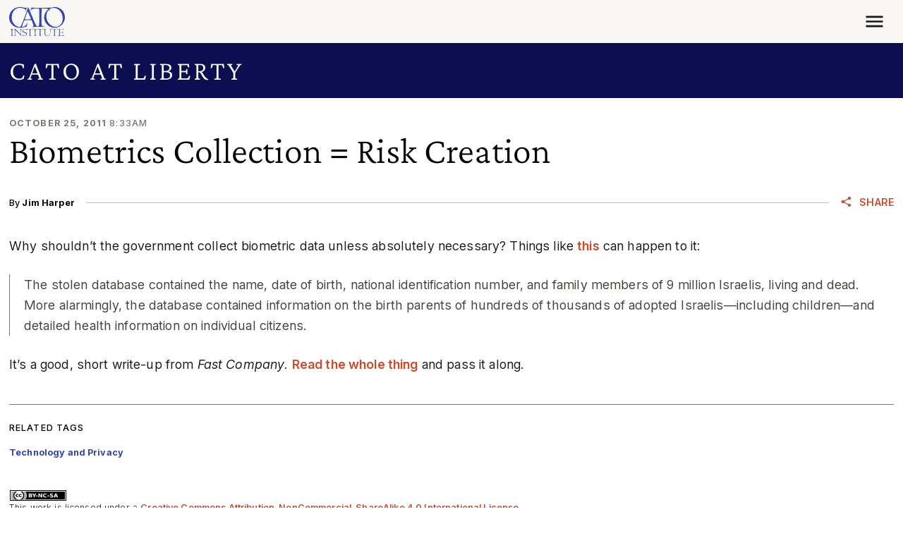

--- FILE ---
content_type: application/javascript
request_url: https://www.cato.org/build/vendor/js/es-cookie.53dcf328.js
body_size: -210
content:
"use strict";(globalThis.webpackChunkcato_institute=globalThis.webpackChunkcato_institute||[]).push([["9853"],{94601:function(__unused_webpack___webpack_module__,__webpack_exports__,__webpack_require__){__webpack_require__.d(__webpack_exports__,{U2:()=>get});function get(name){return function(cookieString){let result={};for(let cookie of cookieString?cookieString.split("; "):[]){let parts=cookie.split("="),value=parts.slice(1).join("=");'"'===value[0]&&(value=value.slice(1,-1));try{result[decodeURIComponent(parts[0])]=value.replace(/(%[\dA-F]{2})+/gi,decodeURIComponent)}catch(e){}}return result}(document.cookie)[name]}}}]);